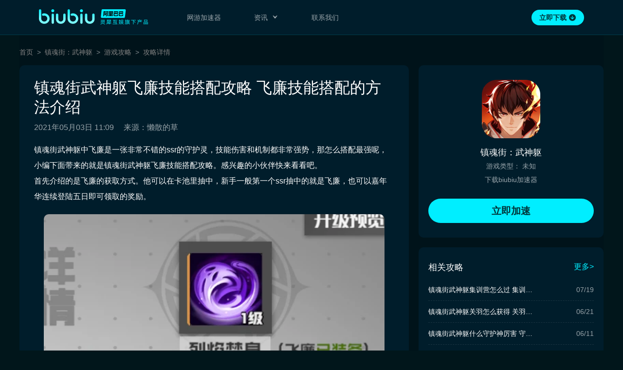

--- FILE ---
content_type: text/html; charset=utf-8
request_url: https://www.biubiu001.com/zhjwsq11/31334.html
body_size: 9274
content:
<!DOCTYPE html>
<html lang="zh-cn" style="font-size:40px;">
<head>
	<title>镇魂街武神躯飞廉技能搭配攻略 飞廉技能搭配的方法介绍_biubiu加速器</title>
	<meta http-equiv="Content-Type" content="text/html; charset=UTF-8" />
	<meta name="robots" content="all">
	<meta name="author" content="Biubiu">
	<meta name="Copyright" content="Biubiu">
	<meta name="Keywords" content="镇魂街武神躯飞廉技能搭配攻略 飞廉技能搭配的方法介绍" />
	<meta name="Description" content="镇魂街武神躯中飞廉是一张非常不错的ssr的守护灵，技能伤害和机制都非常强势，那怎么搭配最强呢，小编下面带来的就是镇魂街武神躯飞廉技能搭配攻略。感兴趣的小伙伴快来看看吧。首先介绍的是飞廉的获取方式。他可以在卡池里抽中，新手一般第一个ssr抽中的就是飞廉，也可以嘉年华连续登陆五日即可领取的奖励。然后介" />
	<meta http-equiv="Cache-Control" content="no-siteapp" />
	<meta http-equiv="Cache-Control" content="no-transform" />
	<meta name="viewport" content="initial-scale=1, maximum-scale=1, minimum-scale=1, user-scalable=no">
	
	<meta name="X-XSRF-TOKEN" content="hZ7mwbWM-9R0bmnblaln8g8TnOydPUnwZ_-o" />
	<link href="/favicon.ico" rel="shortcut icon">
	
<meta name="baidu-site-verification" content="6uus0R3PNe" />
<meta name="sogou_site_verification" content="VF9y30cjQQ"/>
<meta name="shenma-site-verification" content="b7f607066bc3f1362c8fff175cedb4d6_1582097510">
<meta name="360-site-verification" content="6c2691be8b9a97c563f23558eb125f1b" />
<meta name="msvalidate.01" content="20F5B481E0FBB44F536D47A829F4C1B7" />
<meta http-equiv="X-UA-Compatible" content="IE=edge,chrome=1"/>
<meta name="applicable-device" content="pc">
<meta name="mobile-agent" content="format=html5;url=https://m.biubiu001.com/zhjwsq11/31334.html"><link rel="alternate" media="only screen and (max-width: 640px)" href="https://m.biubiu001.com/zhjwsq11/31334.html" >


  


<link rel="stylesheet" href="https://res.biubiu001.com/web/www/pc/listDetail/index.e049b6e8.css" />



  
</head>

<body class="  ">



<div id="newsDetail">
  <div id="header" class="header style_opaque">
  <div class="bg" id="header_bg"></div>
  <div class="wrapper">
    <div>
      <a href="https://www.biubiu001.com/" onclick="javascript:_paq.push(['trackEvent', 'tab_logo', 'click', 'pc']);" target="_self" title="biubiu加速器" class="logo">
        
        <h3>biubiu加速器</h3>
        
      </a>
      <div class="nav">
        <a
          href="https://www.biubiu001.com/"
          onclick="javascript:_paq.push(['trackEvent', 'tab_home_page', 'click', 'pc']);"
          class="tab "
          target="_self"
          title="网游加速器"
          >网游加速器</a
        >
      
        <div
          href="https://www.biubiu001.com/game/"
          class="tab "
          title="资讯"
          >
            <span>资讯</span>
          <svg class="icon" width="14px" height="14px" viewBox="0 0 14 14" version="1.1" xmlns="http://www.w3.org/2000/svg" xmlns:xlink="http://www.w3.org/1999/xlink">
            <g id="下拉箭头" stroke="none" stroke-width="1" fill="none" fill-rule="evenodd">
              <g id="编组">
                  <rect id="矩形" class="svg" stroke="#979797" stroke-width="1.4" fill="#fff" opacity="0" x="0.7" y="0.7" width="12.6" height="12.6" rx="6.3"></rect>
                  <path class="svg" d="M5.0802186,11.3712724 L9.6050824,8.13922686 C10.23426,7.68981427 10.3799884,6.81544415 9.93057578,6.18626653 C9.84078026,6.0605528 9.73079613,5.95056866 9.6050824,5.86077314 L5.0802186,2.62872757 C4.80962788,2.43544848 4.4335871,2.49812195 4.24030802,2.76871267 C4.08229064,2.989937 4.09212246,3.28960892 4.26430054,3.5 L6.40298696,6.11334394 C6.82506769,6.62910078 6.82506769,7.37089922 6.40298696,7.88665606 L4.26430054,10.5 C4.05370078,10.75734 4.09159125,11.1366802 4.34893126,11.3472799 C4.55932234,11.519458 4.85899426,11.5292898 5.0802186,11.3712724 Z" id="路径-5" fill="#FFFFFF" opacity="0"></path>
                  <path class="svg" d="M5.03541284,11.1880758 L9.56027664,7.95603022 C10.1894543,7.50661763 10.3351826,6.63224751 9.88577002,6.00306989 C9.7959745,5.87735616 9.68599037,5.76737202 9.56027664,5.6775765 L5.03541284,2.44553093 C4.76482212,2.25225184 4.38878134,2.31492531 4.19550226,2.58551602 C4.03748488,2.80674036 4.04731669,3.10641228 4.21949478,3.31680336 L6.35818119,5.9301473 C6.78026193,6.44590414 6.78026193,7.18770258 6.35818119,7.70345941 L4.21949478,10.3168034 C4.00889502,10.5741434 4.04678549,10.9534835 4.3041255,11.1640833 C4.48446072,11.3116645 4.73039001,11.3399709 4.9362885,11.2455371 L5.03541284,11.1880758 Z" id="路径-5" fill="#FFFFFF" transform="translate(7.114993, 6.816780) rotate(-270.000000) translate(-7.114993, -6.816780) "></path>
              </g>
            </g>
          </svg>
          <div class="folding_box">
            <div class="folding_panel">
              <a
                href="https://www.biubiu001.com/jiasuqi/"
                onclick="javascript:_paq.push(['trackEvent', 'tab_list_page_jiasuqi', 'click', 'pc']);"
                class=""
                title="加速教程"
              >
              加速教程
              </a>
              <a
                href="https://www.biubiu001.com/news/"
                onclick="javascript:_paq.push(['trackEvent', 'tab_list_page_news', 'click', 'pc']);"
                class=""
                title="热门新闻"
              >
              热门新闻
              </a>
              <a
                href="https://www.biubiu001.com/gonglue/"
                onclick="javascript:_paq.push(['trackEvent', 'tab_list_page_gonglue', 'click', 'pc']);"
                class=""
                title="游戏攻略"
              >
              游戏攻略
              </a>
              <a 
                href="https://www.biubiu001.com/game/" 
                onclick="javascript:_paq.push(['trackEvent', 'tab_list_page_game', 'click', 'pc']);"
                title="游戏库"
                class=""
              >
              游戏库
              </a>
            </div>
          </div>
        </div>
        <a
          href="https://www.biubiu001.com/contact/msg"
          onclick="javascript:_paq.push(['trackEvent', 'tab_contact_page', 'click', 'pc']);"
          class="tab "
          title="联系我们"
          >联系我们</a
        >
      </div>
    </div>    
    <div class="download">
      
        <a target="__blank" href="https://dl.biubiu001.com/biubiu_pc_publish/biubiu-installer-100843982.exe"
        onclick="javascript:_paq.push(['trackEvent', 'tab_download', 'click', 'pc']);"
        >
          <span>立即下载</span>
          <i class="icon"></i>
        </a>
      
    </div>
  </div>
</div>

  <div class="mains clearfix">
    <ul class="crumbs wrapper">
  
    <li class="crumbs-item">
      <a href="https://www.biubiu001.com/" targat="_blank" title="首页">首页</a>
    </li>
  
    <li class="crumbs-item">
      <a href="https://www.biubiu001.com/zhjwsq11/" targat="_blank" title="镇魂街：武神躯">镇魂街：武神躯</a>
    </li>
  
    <li class="crumbs-item">
      <a href="https://www.biubiu001.com/zhjwsq11/gonglue/" targat="_blank" title="游戏攻略">游戏攻略</a>
    </li>
  
    <li class="crumbs-item">
      <a href="https://www.biubiu001.com/zhjwsq11/31334.html" targat="_blank" title="攻略详情">攻略详情</a>
    </li>
  
</ul>

    <div class="wrapper">
      <div class="left-block bg">
        <div class="mains-title">
          <h1>镇魂街武神躯飞廉技能搭配攻略 飞廉技能搭配的方法介绍</h1>
          <span>2021年05月03日 11:09</span>

          
            <span>来源：懒散的草</span>
          
        </div>
        <div class="rich-content">
          <input type="hidden" id="richContentTitle" value="镇魂街武神躯飞廉技能搭配攻略 飞廉技能搭配的方法介绍" />
          <div class="__warp"><p>镇魂街武神躯中飞廉是一张非常不错的ssr的守护灵，技能伤害和机制都非常强势，那怎么搭配最强呢，小编下面带来的就是镇魂街武神躯飞廉技能搭配攻略。感兴趣的小伙伴快来看看吧。</p><p>首先介绍的是飞廉的获取方式。他可以在卡池里抽中，新手一般第一个ssr抽中的就是飞廉，也可以嘉年华连续登陆五日即可领取的奖励。</p><p><img width="700" height="732" src="https://cdn.biubiu001.com/p/ping/0/img/60b10516441dd8b203df68ade58d33f2.png?x-oss-process=image/resize,w_1280/format,webp/quality,Q_90"></p><p>然后介绍的是飞廉的技能推荐。首先使武灵技中的灵技，灵技还是推荐用灵技中的功能性技能，降低防御或者增加队友防御的技能，这个最好是用降低防御的，小编在这里就不多介绍了。</p><p><img width="700" height="393" src="https://cdn.biubiu001.com/p/ping/0/img/7512478dcde12abf8868e476c7893451.png?x-oss-process=image/resize,w_1280/format,webp/quality,Q_90"></p><p>其次是武灵技中的武技，这里推荐的是烈焰焚身，这个技能非常契合飞廉的伤害机制，也可以使飞廉伤害最大化，同时也是飞廉的本命技能，技能效果为，如果敌人受五层灼烧影响，就会引爆所有灼烧的层数，从而造成大量的伤害，并且还会对敌人造成敌方最大生命值20%的伤害。这个最大生命值伤害会很恐怖，也是飞廉的主要伤害技能。这个技能可以配合上飞廉的被动灼烧效果，然后打出爆炸的输出，在灵技破甲击破防的情况下可以打出爆炸的伤害。</p><p><img width="700" height="885" src="https://cdn.biubiu001.com/p/ping/0/img/09c42aff4aed137ef7def36b40e1983e.png?x-oss-process=image/resize,w_1280/format,webp/quality,Q_90"></p><p>之后就是飞廉的被动和绝技的介绍了。被动疾风死神，搭配阎风吒在出场时会有额外伤害，如果攻击的敌人受灼烧影响，则可以叠加灼烧层数，并且引爆灼烧造成大量的伤害，所以飞廉如果想伤害打满，必须配灼烧队，这样可以利用灼烧打出成吨的伤害，出场直接秒杀敌人。绝技撩炎疾风，受到灼烧效果的敌人被飞廉击杀时，可以再次使用绝技，并且对受到灼烧影响的敌人会造成额外伤害，如果敌人全残并且都有灼烧效果，飞廉就可以利用绝技收割全场了。</p><p><img width="700" height="908" src="https://cdn.biubiu001.com/p/ping/0/img/02b75bd0d19e03db57ba997af9ada31d.png?x-oss-process=image/resize,w_1280/format,webp/quality,Q_90"></p><p>最后是寄灵人的搭配，小编认为最好的搭配就是阎风吒，这个寄灵人非常好获得，而且搭配飞廉可以让技能效果全部触发，阎风吒自己也有扩散灼烧效果的技能，这样可以完美契合飞廉的伤害机制。</p><p>以上就是小编给大家带来的镇魂街武神躯飞廉技能搭配攻略，感兴趣的小伙伴赶紧去试一试吧。</p></div>
        </div>
      </div>
      <div class="right-block">

        
          <div class="box bg game-detail">
            <a class="jump"
              title="镇魂街：武神躯"
              href="https://www.biubiu001.com/zhjwsq11/">
                <img class="game-img" src="https://cdn.biubiu001.com/p/ping/20240626/img/2dea2dfd8ffcf48a3ea1663336d31393.png?x-oss-process=image/resize,w_240/format,webp/quality,Q_90"
                  alt="镇魂街：武神躯">
                <h3>镇魂街：武神躯</h3>
                <div class="game-tag">
                  <span>游戏类型：</span>
                  
                    <span>未知</span>
                  
                </div>
            </a>
            <div class="sub">下载biubiu加速器</div>

            <div class="J_games game-download" onClick="javascript:_paq.push(['trackEvent', 'game', 'download', 'zhjwsq11']);">立即加速</div>
          </div>
        

        
        

        
        <div class="box bg">
          <div class="box-title clearfix">
            <h2>相关攻略</h2>
            <a href="https://www.biubiu001.com/zhjwsq11/gonglue/" class="more">更多></a>
          </div>
          <ul class="news-list">
            
              <li class="news-list-item">
                <a href="https://www.biubiu001.com/zhjwsq11/37046.html" class="clearfix" title="镇魂街武神躯集训营怎么过 集训营通关攻略" onClick="javascript:_paq.push(['trackEvent', 'info', 'click', '37046']);">
                  <h3 class="title">镇魂街武神躯集训营怎么过 集训营通关攻略</h3>
                  <span class="time">07/19</span>
                </a>
              </li>
            
              <li class="news-list-item">
                <a href="https://www.biubiu001.com/zhjwsq11/35239.html" class="clearfix" title="镇魂街武神躯关羽怎么获得 关羽获得攻略" onClick="javascript:_paq.push(['trackEvent', 'info', 'click', '35239']);">
                  <h3 class="title">镇魂街武神躯关羽怎么获得 关羽获得攻略</h3>
                  <span class="time">06/21</span>
                </a>
              </li>
            
              <li class="news-list-item">
                <a href="https://www.biubiu001.com/zhjwsq11/34523.html" class="clearfix" title="镇魂街武神躯什么守护神厉害 守护神介绍" onClick="javascript:_paq.push(['trackEvent', 'info', 'click', '34523']);">
                  <h3 class="title">镇魂街武神躯什么守护神厉害 守护神介绍</h3>
                  <span class="time">06/11</span>
                </a>
              </li>
            
              <li class="news-list-item">
                <a href="https://www.biubiu001.com/zhjwsq11/31609.html" class="clearfix" title="镇魂街武神躯推图阵容推荐 推图打法介绍" onClick="javascript:_paq.push(['trackEvent', 'info', 'click', '31609']);">
                  <h3 class="title">镇魂街武神躯推图阵容推荐 推图打法介绍</h3>
                  <span class="time">05/06</span>
                </a>
              </li>
            
              <li class="news-list-item">
                <a href="https://www.biubiu001.com/zhjwsq11/31335.html" class="clearfix" title="镇魂街武神躯夏侯惇技能搭配攻略 夏侯惇技能机制介绍" onClick="javascript:_paq.push(['trackEvent', 'info', 'click', '31335']);">
                  <h3 class="title">镇魂街武神躯夏侯惇技能搭配攻略 夏侯惇技能机制介绍</h3>
                  <span class="time">05/03</span>
                </a>
              </li>
            
              <li class="news-list-item">
                <a href="https://www.biubiu001.com/zhjwsq11/31261.html" class="clearfix" title="镇魂街武神躯张郃技能搭配攻略 张郃阵容技能介绍" onClick="javascript:_paq.push(['trackEvent', 'info', 'click', '31261']);">
                  <h3 class="title">镇魂街武神躯张郃技能搭配攻略 张郃阵容技能介绍</h3>
                  <span class="time">05/01</span>
                </a>
              </li>
            
          </ul>
        </div>
        

        
        <div class="box bg">
          <div class="box-title clearfix">
            <h2>相关加速器教程</h2>
            <a href="https://www.biubiu001.com/zhjwsq11/jiasuqi/" class="more">更多></a>
          </div>
          <ul class="news-list">
            
              <li class="news-list-item">
                <a href="https://www.biubiu001.com/zhjwsq11/40396.html" class="clearfix" title="镇魂街武神躯加速器使用教程" onClick="javascript:_paq.push(['trackEvent', 'info', 'click', '40396']);">
                  <h3 class="title">镇魂街武神躯加速器使用教程</h3>
                  <span class="time">08/30</span>
                </a>
              </li>
            
          </ul>
        </div>
        

        
          <div class="box game-list bg">
            <div class="box-title clearfix">
              <h2>游戏推荐</h2>
              <a href="https://www.biubiu001.com/game/" class="more">更多></a>
            </div>
            <ul class="clearfix">
              
              <li>
                <a class="game-list-item clearfix" href="https://www.biubiu001.com/sjhh/" targat="_blank" title="四季合合" onClick="javascript:_paq.push(['trackEvent', 'game', 'click', ':四季合合']);">
                  <img data-src="https://cdn.biubiu001.com/p/ping/20260123/img/9019f64e755e8b1dde0bc2a86154717e.png?x-oss-process=image/resize,w_240/format,webp/quality,Q_90"
                    alt="四季合合" />
                  <span>四季合合</span>
                </a>
              </li>
              
              <li>
                <a class="game-list-item clearfix" href="https://www.biubiu001.com/yslzm/" targat="_blank" title="以闪亮之名" onClick="javascript:_paq.push(['trackEvent', 'game', 'click', ':以闪亮之名']);">
                  <img data-src="https://cdn.biubiu001.com/p/ping/20260123/img/82dbfcadc910fec1e521d9a5e65a6880.png?x-oss-process=image/resize,w_240/format,webp/quality,Q_90"
                    alt="以闪亮之名" />
                  <span>以闪亮之名</span>
                </a>
              </li>
              
              <li>
                <a class="game-list-item clearfix" href="https://www.biubiu001.com/mhxy/" targat="_blank" title="梦幻西游（大陆服）" onClick="javascript:_paq.push(['trackEvent', 'game', 'click', ':梦幻西游（大陆服）']);">
                  <img data-src="https://cdn.biubiu001.com/p/ping/20260123/img/cf0a8eaff96837b7684eebbdc4847887.png?x-oss-process=image/resize,w_240/format,webp/quality,Q_90"
                    alt="梦幻西游（大陆服）" />
                  <span>梦幻西游（大陆服）</span>
                </a>
              </li>
              
              <li>
                <a class="game-list-item clearfix" href="https://www.biubiu001.com/ysswz1/" targat="_blank" title="原始守卫战" onClick="javascript:_paq.push(['trackEvent', 'game', 'click', ':原始守卫战']);">
                  <img data-src="https://cdn.biubiu001.com/p/ping/20260123/img/9efcc4a5ce6718e62a715ab241d81306.jpg?x-oss-process=image/resize,w_240/format,webp/quality,Q_90"
                    alt="原始守卫战" />
                  <span>原始守卫战</span>
                </a>
              </li>
              
              <li>
                <a class="game-list-item clearfix" href="https://www.biubiu001.com/nhrs/" targat="_blank" title="霓虹人生" onClick="javascript:_paq.push(['trackEvent', 'game', 'click', ':霓虹人生']);">
                  <img data-src="https://cdn.biubiu001.com/p/ping/20260123/img/f1453b2e72d0042abf35e8b96d9302f2.png?x-oss-process=image/resize,w_240/format,webp/quality,Q_90"
                    alt="霓虹人生" />
                  <span>霓虹人生</span>
                </a>
              </li>
              
              <li>
                <a class="game-list-item clearfix" href="https://www.biubiu001.com/twdx1/" targat="_blank" title="跳舞的线" onClick="javascript:_paq.push(['trackEvent', 'game', 'click', ':跳舞的线']);">
                  <img data-src="https://cdn.biubiu001.com/p/ping/20260123/img/0c9b656b80a260b0d65d5fa57cfbbc15.png?x-oss-process=image/resize,w_240/format,webp/quality,Q_90"
                    alt="跳舞的线" />
                  <span>跳舞的线</span>
                </a>
              </li>
              
            </ul>
          </div>
        
      </div>
    </div>
  </div>
  <div class="footer">
  <div class="wrapper">
    <div class="top">
      <img class="slogan" src="https://res.biubiu001.com/web/www/img/header_biubiu_logo.3f871d8e.png" alt="">
      <div class="tips">游戏健康忠告：抵制不良游戏，拒绝盗版游戏，注意自我保护，谨防上当受骗， 适度游戏益脑，沉迷游戏伤身，合理安排时间，享受健康生活</div>
    </div>
    <div class="split-line"></div>
    <div class="links">
      <a href="https://www.biubiu001.com/public/about-us.html" rel="nofollow" title="关于我们">关于我们</a>
      <a href="https://www.biubiu001.com/public/project/peta.html" rel="nofollow" title="家长监护工程">家长监护工程</a>
      <a href="https://www.biubiu001.com/public/service_agreement.html" rel="nofollow" title="服务协议">服务协议</a>
      <a href="https://www.biubiu001.com/public/private.html" rel="nofollow" title="隐私政策">隐私政策</a>
      <a href="https://www.biubiu001.com/public/product-introduction.html" rel="nofollow" title="产品介绍">产品介绍</a>
      <a href="https://www.biubiu001.com/public/agreement.html" rel="nofollow" title="用户协议">用户协议</a>
      <a href="https://lingxigames.jubao.alibaba.com/" target="_blank" rel="nofollow" title="廉正举报">廉正举报</a>
    </div>
    <div class="company">
      <div class="company-qrcode-list">
        <div class="company-qrcode">
          <img src="https://res.biubiu001.com/web/www/img/wx_qrcode.3b2fa9ce.png" alt="">
          微信公众号
        </div>
        <div class="company-qrcode second">
          <img src="https://res.biubiu001.com/web/www/img/wb_qrcode.82aa1d74.png" alt="">
          微博
        </div>
        <div class="company-qrcode">
          <img src="https://res.biubiu001.com/web/www/img/dy_qrcode.be212c72.png" alt="">
          抖音
        </div>
      </div>
      <div class="company-info">
        <p>公司名称：广州宁静海信息科技有限公司</p>
        <p>公司地址：广东省广州市天河区高普路38号624房（仅限办公）</p>
        <p>
          <a href="https://beian.miit.gov.cn/#/Integrated/index" target="_blank" rel="nofollow">粤ICP备16043020号</a>
        </p>
        <p>
          增值电信业务经营许可证
          <span href="https://beian.miit.gov.cn//state/outPortal/loginPortal.action" target="_blank" rel="nofollow">B1-20190040 | 粤B2-20200746</span>
        </p>
        <p>
          <a class="bottom-jump" href="http://www.beian.gov.cn/portal/registerSystemInfo?recordcode=44010602010544" target="_blank" rel="nofollow">
          <img class="bottom-icon" src="https://res.biubiu001.com/web/www/img/keep_on_record.0c577066.png"/>
            粤公网安备 44010602010544号
          </a>
          <span>© 2018-2022 biubiu001.com 版权所有</span>
           <a class="bottom-jump" href="https://zzlz.gsxt.gov.cn/businessCheck/verifKey.do?showType=p&serial=91440106327556625Y-SAIC_SHOW_10000091440106327556625Y1657177794281&signData=MEUCIFlTJBP5jn5jsRw5lCtoelvanFukCTr7ygxRy4QIUk7MAiEA91jHIO3eDt6dkAE8vBm/tDzcviinC+DkAcihYNzmgtc=" target="_blank" rel="nofollow">
            <img class="bottom-icon" src="https://res.biubiu001.com/web/www/img/do_business.575d4277.png"/>
          </a>
        </p>
      </div>
      <!-- <div class="company-contact">
        <span class="phone">0571-26883338</span>
        <span class="time">周一至周日 9:00~23:59</span>
      </div> -->
    </div>
</div>

</div>
<div class="pop hide" id="pop">
  <input type="hidden" id="downloadUrl" value="https://www.biubiu001.com/redirect-to-download?_pg=pc_pop&_ch=BIF_72" />
  <div class="pop-content">
    <i class="icon-close" id="pop-close"></i>
    <img src="https://res.biubiu001.com/web/www/img/star_popupbox.41ddfb1c.png" alt="biubiu加速器下载">
    <div id="qrcode"></div>
  </div>
</div>

<div class="login-pop hide" id="login-pop">
  <div class="login-content">
    <i class="icon-close J_login_close">x</i>
    <h3>实名手机号登录注册</h3>
    <img src="https://res.biubiu001.com/web/www/img/logo.839cb723.png" alt="biubiu加速器">
    <label class="phone" for="phone">
      <input type="tel" name="phone" id="phone" placeholder="请输入11位手机号" />
    </label>
    <label class="code" for="code">
      <input type="text" name="code" id="code" placeholder="请输入验证码" />
      <div class="code-btn J_code">获取验证码</div>
    </label>
    <div class="tip J_login_tip"></div>
    <div class="privacy-wrapper">
      <input id="privacy" type="checkbox" name="privacy">我同意<a href="https://www.biubiu001.com/public/private.html" target="_blank">《隐私授权政策》</a>和<a href="https://www.biubiu001.com/public/agreement.html" target="_blank">《用户协议》</a>
    </div>
    <div class="login-submit J_submit">登录 / 注册</div>
  </div>
  <div class="captcha hide" id="captcha-pop">
    <input type="hidden" value="" id="captchaId">
    <input type="text" name="captcha" id="captcha" placeholder="请输入下方图片验证码" />
    <div class="tip J_captcha_tip"></div>
    <div class="captcha-y J_captcha_y">确定</div>
    <div class="captcha-n J_captcha_n">取消</div>
  </div>

  <div id="is-iframe" class="iframe-style"></div>
</div>

<div class="has-login-pop hide" id="hadLogin-pop">
  <div class="has-login-content">
    您已登录
  </div>
</div>
<input type="hidden" id="loginPhone" value="">

<input type="hidden" id="pageAlias" value="pc_detail_page_gonglue">
<input type="hidden" id="uuid" value="80b75a2e-8ab2-4ebe-a07e-d084dbeb6a84">
<input type="hidden" id="waParams" value="&amp;os=web&amp;uuid=80b75a2e-8ab2-4ebe-a07e-d084dbeb6a84&amp;ch=BIU_1&amp;keyword=-&amp;infoId=31334">
<script>
  window.env = {"uaeMode":"prod","eggEnv":"prod","protocol":"https","host":"www.biubiu001.com","url":"/zhjwsq11/31334.html","query":{},"ip":"3.141.166.69","userAgent":"Mozilla/5.0 (Macintosh; Intel Mac OS X 10_15_7) AppleWebKit/537.36 (KHTML, like Gecko) Chrome/131.0.0.0 Safari/537.36; ClaudeBot/1.0; +claudebot@anthropic.com)","os":"web","isBrowser":false,"isServer":true,"isAndroid":false,"isIOS":false,"isDesktop":false,"isWindows":false,"windowsVersion":1000000,"appName":"biubiu","isBiubiu":false,"biubiuVersion":"","isQQ":false,"isTIM":false,"isWechat":false,"isQQBrowser":false,"isUCBrower":false,"isQuark":false,"isMiniProgram":false,"isIosEn":false,"isIosCn":false,"webp":true,"uuid":"80b75a2e-8ab2-4ebe-a07e-d084dbeb6a84","token":"hZ7mwbWM-9R0bmnblaln8g8TnOydPUnwZ_-o","ch":"","release":"3.45.0-1","siteGray":false,"loginConfig":{"env":"prod","appCode":"BIUBIU_PC"}};
  window._fs = +new Date();
</script>
<script data-name="init_wa_ptid">
  ~(function () {
  try {
      var path_name = window.location.pathname;
      var docCookies = {
        getItem: function (sKey) {
          return decodeURIComponent(document.cookie.replace(new RegExp("(?:(?:^|.*;)\\s*" + encodeURIComponent(sKey).replace(/[-.+*]/g, "\\$&") + "\\s*\\=\\s*([^;]*).*$)|^.*$"), "$1")) || null;
        },
        setItem: function (sKey, sValue, vEnd, sPath, sDomain, bSecure) {
          if (!sKey || /^(?:expires|max\-age|path|domain|secure)$/i.test(sKey)) { return false; }
          var sExpires = "";
          if (vEnd) {
            switch (vEnd.constructor) {
              case Number:
                sExpires = vEnd === Infinity ? "; expires=Fri, 31 Dec 9999 23:59:59 GMT" : "; max-age=" + vEnd;
                break;
              case String:
                sExpires = "; expires=" + vEnd;
                break;
              case Date:
                sExpires = "; expires=" + vEnd.toUTCString();
                break;
            }
          }
          document.cookie = encodeURIComponent(sKey) + "=" + encodeURIComponent(sValue) + sExpires + (sDomain ? "; domain=" + sDomain : "") + (sPath ? "; path=" + sPath : "") + (bSecure ? "; secure" : "");
          return true;
        },
      };
      var p_tid = docCookies.getItem('p_tid');
      var p_tid_r = docCookies.getItem('p_tid_r');
      if (p_tid_r !== path_name) {
        docCookies.setItem('p_tid','');
        docCookies.setItem('p_tid_r','');
      }
    } catch {}
  })();
</script>
<script>
  (function () {
    var pageAlias = document.querySelector('#pageAlias').value;
    var isTest = 'prod' !== 'prod' || /[?&]_debug=1/.test(location.search);
    window.__bl = {
      config: {
        pid: 'dsv9zcel92@db5c3132b42981d',
        uid: '80b75a2e-8ab2-4ebe-a07e-d084dbeb6a84',
        appType: 'web',
        imgUrl: 'https://arms-retcode.aliyuncs.com/r.png?',
        release: '3.45.0-1',
        environment: 'prod',
        enableSPA: true,
        behavior: false,
        useFmp: true,
        autoSendPerf: true,
        sample: isTest ? 1 : 10,
        pvSample: isTest ? 1 : 10,
        enableLinkTrace: false,
        ignore: {
          ignoreApis: [
            '/wa/collect',
            '/web-page-error',
          ],
        },
        parseHash: function (hash) {
          return pageAlias || location.pathname;
        }
      }
    };
  })();
</script>
<script crossorigin="anonymous" src="https://i.alicdn.com/s/polyfill.min.js?features=default,es6,fetch,Promise.prototype.finally,Array.prototype.includes"></script>
<script type="text/javascript" src="https://retcode.alicdn.com/retcode/bl.js" crossorigin="anonymous"></script>

<!--整个页面的 wa 统计 - currentPage-->
<script>
  var _paq = _paq || [];
  (function () {
    var u = "/wa/";
    var pageAlias = document.querySelector('#pageAlias').value;
    var waParams = document.querySelector('#waParams').value;
    _paq.push(['setSiteId', '10801']);
    _paq.push(['setDocumentTitle', pageAlias]);
    _paq.push(['setTrackerUrl', u + 'collect?uc_param_str=dnfrcpve' + waParams]);
    _paq.push(['trackPageView']);
    _paq.push(['enableLinkTracking']);
    var d = document, g = d.createElement('script'), s = d.getElementsByTagName('script')[0];
    g.type = 'text/javascript';
    g.defer = true;
    g.crossOrigin = 'anonymous';
    g.async = true;
    g.src = u + 'uaest.js';
    s.parentNode.insertBefore(g, s);
  })();
</script>


  <script>
    // 整个页面的百度统计
    var _hmt = _hmt || [];
    (function () {
      var hm = document.createElement("script");
      hm.src = "https://hm.baidu.com/hm.js?bedc110950e542c19e907a0652cbff91";
      var s = document.getElementsByTagName("script")[0];
      s.parentNode.insertBefore(hm, s);
    })();
  </script>
  <script type="text/javascript">
    (function(){
      var bp = document.createElement('script');
      var curProtocol = window.location.protocol.split(':')[0];
      if(curProtocol === 'https'){
        bp.src = 'https://zz.bdstatic.com/linksubmit/push.js';
      } else {
        bp.src = 'http://push.zhanzhang.baidu.com/push.js';
      }
      // bp.crossOrigin = 'anonymous';
      var s = document.getElementsByTagName("script")[0];
      s.parentNode.insertBefore(bp, s);})();
  </script>





<script>
  var _hmt = _hmt || [];
  (function() {
    var hm = document.createElement("script");
    hm.src = "https://hm.baidu.com/hm.js?6a318d9f63d9df01760e5a5473cf6a35";
    var s = document.getElementsByTagName("script")[0];
    s.parentNode.insertBefore(hm, s);
  })();
</script>


<script crossorigin="anonymous" src="https://res.biubiu001.com/web/lib/qrcode.min.74aeb86c.js"></script>
<script crossorigin="anonymous" src="https://res.biubiu001.com/web/www/pc/listDetail/index.ec555491.js"></script>



</body>
<script>
  (function() {
    var opts = {bizId: 'biubiu', env: env.loginConfig.env, appCode: env.loginConfig.appCode}, w = window;
    w.userCenterSdk = new UserCenterSdk(opts);
  })();
</script>
</html>


--- FILE ---
content_type: text/css
request_url: https://res.biubiu001.com/web/www/pc/listDetail/index.e049b6e8.css
body_size: 5282
content:
.search-container{position:absolute;top:20px;right:140px;border-radius:2px}.search-container input{width:160px;height:40px;padding:0 40px 0 16px;box-sizing:border-box;border-radius:80px;border:1px solid transparent;vertical-align:top;font-size:14px;line-height:40px;color:#fff;background:#262626;transition:width .3s}.search-container input::placeholder{color:rgba(255,255,255,0.4)}.search-container:after{position:absolute;top:0;right:0;content:'';display:inline-block;width:40px;height:40px;background:transparent url(https://res.biubiu001.com/web/www/img/search.14f5e8a7.png) no-repeat center/100% 100%;pointer-events:none;transition:opacity .3s}.search-container .result{display:none;position:absolute;left:0;right:0;top:20px;border-radius:2px;background:rgba(8,8,8,0.9);z-index:-1}.search-container .result .empty,.search-container .result .loading{height:311px;padding-top:140px;color:#FFFFFF;text-align:center;line-height:16px;box-sizing:border-box}.search-container .result .empty:before,.search-container .result .loading:before{display:block;content:'';margin:0 auto 8px}.search-container .result .loading:before{width:20px;height:20px;background:url(https://res.biubiu001.com/web/www/img/search_loading.ac3b4c43.png) no-repeat center/100% 100%;animation:searchLoading 1s linear infinite;transform-origin:center}.search-container .result .empty:before{width:20px;height:20px;background:url(https://res.biubiu001.com/web/www/img/search_empty.a810c541.png) no-repeat center/100% 100%}.search-container .result .game-list{margin-right:10px;height:280px;margin-top:31px}.search-container .result .game-list .list{height:100%;overflow-y:auto;overflow-x:hidden}.search-container .result .game-list .list::-webkit-scrollbar{-webkit-appearance:none;width:4px;height:40px}.search-container .result .game-list .list::-webkit-scrollbar-track{background:rgba(0,0,0,0.5);border-radius:2px}.search-container .result .game-list .list::-webkit-scrollbar-thumb{background-image:linear-gradient(180deg, #00D1FF 0%, #0bf 100%);border-radius:2px}.search-container .result-item{display:block;margin-right:10px;height:56px;padding:10px;box-sizing:border-box;line-height:36px;font-size:16px;color:#fff;white-space:nowrap;overflow:hidden;text-overflow:ellipsis}.search-container .result-item:hover,.search-container .result-item.focus{background:#292929}.search-container .result-item img{display:inline;width:36px;height:36px;margin-right:10px}.search-container .result-item b{color:#00BBFF}.search-container.focus input{width:870px;background:#080808;border-color:#00BBFF}.search-container.focus .result{display:block}@keyframes searchLoading{from{transform:rotate(0)}to{transform:rotate(360deg)}}

.downloads{position:fixed;z-index:10;right:0;width:186px;height:452px;top:50%;transform:translateY(-50%);box-sizing:border-box;padding:108px 14px 0 30px;font-size:0;background-image:url(https://res.biubiu001.com/web/www/img/bg_biu_code.c4a1f2f5.png);background-repeat:no-repeat;background-size:cover;background-position:center}.downloads li{text-align:center}.downloads li:nth-child(n+2){margin-top:30px}.downloads li .downloads-img{width:100px;height:100px;padding:5px;box-sizing:border-box;background-color:#fff;border-radius:5px;margin:0 auto}.downloads li .downloads-img.leidian{padding:0;background-color:transparent}.downloads li .downloads-img img{width:100%;height:100%}.downloads li .downloads-img .icon-leidian{display:block;width:100%;height:100%;background-image:url(https://res.biubiu001.com/web/www/img/logo.839cb723.png);background-repeat:no-repeat;background-size:cover;background-position:center}.downloads li .info .mt2{margin-top:2px}.downloads li .info h3{font-size:18px;color:#fff;line-height:18px;font-weight:bold;margin-top:10px}.downloads li .info p{color:#fff;font-size:0;line-height:0}.downloads li .info p span,.downloads li .info p a{font-size:12px;color:#fff;line-height:14px}.downloads li .info .download{display:block;font-size:12px;margin-top:8px;margin-left:24px;width:100px;height:30px;border-radius:15px;line-height:30px;color:#00BBFF;font-weight:bold;padding-left:17px;box-sizing:border-box;text-align:left;background:#fff url(https://res.biubiu001.com/web/www/img/biu_download.699e222c.png) no-repeat 75px center/20px auto}

a,abbr,acronym,address,applet,article,aside,audio,b,blockquote,big,body,center,canvas,caption,cite,code,command,datalist,dd,del,details,dfn,dl,div,dt,em,embed,fieldset,figcaption,figure,font,footer,form,h1,h2,h3,h4,h5,h6,header,hgroup,html,i,iframe,img,ins,kbd,keygen,label,legend,li,meter,nav,object,ol,output,p,pre,progress,q,s,samp,section,small,span,source,strike,strong,sub,sup,table,tbody,tfoot,thead,th,tr,tt,u,ul,var{background:transparent;border:0 none;margin:0;padding:0;border:0;outline:0;vertical-align:top;-webkit-tap-highlight-color:rgba(0,0,0,0);-webkit-font-smoothing:antialiased}blockquote,q{quotes:none}table,table td{padding:0;border:none;border-collapse:collapse}img{border:0}select{white-space:nowrap}caption{text-align:left}embed{vertical-align:top}div,ul,li,ol,dl,dd,p{word-wrap:break-word}ul,li,ol,dl,dd{list-style-type:none}input,textarea,select{font-family:inherit;outline:none;font-size:inherit;font-weight:inherit;padding:0;margin:0}h1,h2,h3,h4,h5,h6{font-size:100%;font-weight:normal}body{text-align:left;color:#828282;overflow-x:hidden}html,body{font-family:Microsoft YaHei,\5b8b\4f53, Arial, Verdana;width:100%}a{text-decoration:none;white-space:nowrap;color:#828282}input,input[type="button"],input[type="submit"],input[type="reset"],input[type="number"]{-webkit-appearance:none}input::-webkit-inner-spin-button{-webkit-appearance:none}input::-webkit-outer-spin-button{-webkit-appearance:none}form{margin:0;padding:0;border:0;outline:0;font-size:100%;vertical-align:baseline;background:transparent}body{font-size:14px;font-family:-apple-system, BlinkMacSystemFont, "Segoe UI", Roboto, sans-serif, Helvetica, Arial, "Apple Color Emoji", "Segoe UI Emoji", "Segoe UI Symbol"}html,body{min-width:1240px;margin:0 auto;background-color:#01161b}.hide{display:none}.clearfix:after{content:".";display:block;width:0;height:0;clear:both;visibility:hidden}.clearfix{clear:both;overflow:hidden}img{font-size:0}@keyframes slideDownIcon{0%{transform:translateY(-150%);opacity:0}100%{transform:translateY(0);opacity:1}}.fr{float:right}img{display:block;width:100%}.header{width:100%;height:72px;position:fixed;top:0;left:0;z-index:2;padding:0 80px;box-sizing:border-box}.header .bg{position:absolute;width:100%;height:100%;background:#001D2B;left:0;top:0;transition:opacity 0.3s ease;border-bottom:1px solid rgba(0,238,255,0.15)}.header.style_opaque{background:#001D2B;border-bottom:1px solid rgba(0,238,255,0.15)}.header .wrapper{position:relative;z-index:2;overflow:visible;display:flex;justify-content:space-between;align-items:center}.header .logo{margin-top:18px}.header .login{margin-top:20px}.header .logo{float:left;width:224px;height:32px;background-image:url(https://res.biubiu001.com/web/www/img/header_biubiu_logo.3f871d8e.png);background-repeat:no-repeat;background-size:cover;background-position:center}.header .logo h1,.header .logo h3{font-size:0}.header .nav{float:left;margin-left:80px;transition:opacity 0.3s}.header .nav .tab{display:inline-block;color:rgba(255,255,255,0.6);font-size:14px;line-height:72px;margin-right:64px;position:relative;cursor:pointer}.header .nav .tab .icon{width:14px;height:14px;display:inline-block;line-height:72px;vertical-align:-1px;margin-left:4px;opacity:0.6}.header .nav .tab .svg{fill:#fff}.header .nav .tab:hover{color:#fff}.header .nav .tab:hover .folding_box{display:block}.header .nav .tab:hover .icon{opacity:1}.header .nav .tab.active{position:relative;font-weight:400;color:#00EEFF}.header .nav .tab.active .svg{fill:#00EEFF}.header .nav .tab .folding_box{display:none;top:72px;padding-top:12px;left:-43px;position:absolute;width:144px;height:236px}.header .nav .tab .folding_panel{padding-top:1px;width:131px;height:200px;box-sizing:border-box;background:url(https://res.biubiu001.com/web/www/img/fold_panel.b0fd6ba8.png) no-repeat;background-size:contain}.header .nav .tab .folding_panel>a{height:48px;line-height:48px;font-size:14px;color:rgba(255,255,255,0.6);width:115px;display:block;padding-left:16px;border-left:2px solid rgba(255,255,255,0);position:relative;cursor:pointer}.header .nav .tab .folding_panel>a:hover{color:#fff}.header .nav .tab .folding_panel>a.active{color:#00EEFF;background-image:linear-gradient(270deg, rgba(0,231,248,0) 0%, rgba(0,232,249,0.3) 100%)}.header .nav .tab .folding_panel>a.active::after{content:'';display:block;width:2px;height:48px;position:absolute;background:#00EEFF;left:0;top:0}.header .download>a{overflow:hidden;width:108px;height:32px;line-height:32px;background:#00EEFF;border-radius:16px;font-size:14px;color:#003539;font-weight:700;line-height:32px;display:flex;justify-content:center;align-items:center;cursor:pointer}.header .download>a:hover{background:#66F5FF}.header .download>a:hover .icon{animation:slideDownIcon 0.5s ease forwards}.header .download>a .icon{width:16px;height:16px;display:block;background-image:url(https://res.biubiu001.com/web/www/img/header_download_icon.05318a0d.png);background-repeat:no-repeat;background-size:cover;background-position:center;margin-left:4px}.header .login{float:right;margin-top:20px;width:124px;height:40px;font-size:0;background-image:linear-gradient(90deg, #00d1ff 0%, #0bf 100%);border-radius:20px;color:#fff;font-size:16px;font-weight:bold;line-height:40px;text-align:center;text-shadow:0 0 6px rgba(64,223,255,0.3)}.header .user{cursor:pointer;position:relative;float:right;display:flex;flex-direction:row;flex-wrap:nowrap;justify-content:flex-start;align-items:center;width:138px;height:80px;font-size:16px;color:#fff}.header .user .user-avatar{width:32px;height:32px;border-radius:50%;overflow:hidden}.header .user .user-avatar img{width:100%;height:100%}.header .user .username{flex:1;padding:0 8px;overflow:hidden;text-overflow:ellipsis;white-space:nowrap;text-align:right}.header .user .user-icon{width:12px;height:12px;transition:all 0.2s cubic-bezier(0.65, 0, 0.35, 1);background-image:url(https://res.biubiu001.com/web/www/img/icon_fold.ad23f8ba.png);background-repeat:no-repeat;background-size:cover;background-position:center}.header .user:hover .user-icon{transform:rotate(180deg)}.header .user:hover .user-popover{opacity:1;transform:scale(1)}.header .user .user-popover{transform:scale(0);transition:all 0.2s cubic-bezier(0.65, 0, 0.35, 1);transform-origin:center top;position:absolute;top:100%;padding:8px 6px 0 6px;background-color:#191929;border-radius:4px;overflow:hidden}.header .user .user-popover .popover-item{width:116px;height:36px;display:flex;flex-direction:row;justify-content:flex-start;align-items:center;border-radius:4px;overflow:hidden;font-size:14px;padding-left:4px;margin-bottom:8px;color:rgba(255,255,255,0.8)}.header .user .user-popover .popover-item .popover-icon{height:20px;width:20px;margin-right:8px}.header .user .user-popover .popover-item.J_account .popover-icon{background-image:url(https://res.biubiu001.com/web/www/img/none-user.3257d7e2.png);background-repeat:no-repeat;background-size:cover;background-position:center}.header .user .user-popover .popover-item.J_loginout .popover-icon{background-image:url(https://res.biubiu001.com/web/www/img/none-out.6fa9e461.png);background-repeat:no-repeat;background-size:cover;background-position:center}.header .user .user-popover .popover-item:hover{color:#00d1ff;background-color:rgba(255,255,255,0.04)}.header .user .user-popover .popover-item:hover.J_account .popover-icon{background-image:url(https://res.biubiu001.com/web/www/img/select-user.676a3ee5.png);background-repeat:no-repeat;background-size:cover;background-position:center}.header .user .user-popover .popover-item:hover.J_loginout .popover-icon{background-image:url(https://res.biubiu001.com/web/www/img/select-out.e4026433.png);background-repeat:no-repeat;background-size:cover;background-position:center}.header.search-focus .nav{opacity:0;pointer-events:none}.footer{box-sizing:border-box;background:#140a1f;width:100vw;background:url(https://res.biubiu001.com/web/www/img/footer_bg.6ebe173a.png) no-repeat;background-size:cover}.footer .wrapper{width:1200px;margin:auto;position:relative}.footer .top{display:flex;align-items:center;justify-content:space-between;margin-bottom:30px;padding-top:38px}.footer .top .slogan{width:250px}.footer .links{padding-top:36px;padding-bottom:36px;display:flex}.footer .links a{display:block;font-size:14px;line-height:14px;color:rgba(255,255,255,0.6)}.footer .links a:hover{color:#00EEFF}.footer .links a:not(:last-child)::after{content:'|';float:right;margin:0 10px;color:rgba(255,255,255,0.6)}.footer .split-line{border-top:1px solid rgba(255,255,255,0.1)}.footer .tips{font-size:14px;line-height:14px;color:#ffffff;opacity:0.6}.footer .company{padding-bottom:48px;display:flex;justify-content:space-between;align-items:flex-end;color:#9E9E9E}.footer .company .company-qrcode-list{font-size:14px;position:absolute;top:142px;right:0;display:flex}.footer .company .company-qrcode-list .company-qrcode{display:flex;flex-direction:column;align-items:center;gap:5.73px}.footer .company .company-qrcode-list .company-qrcode img{width:90px;height:90px}.footer .company .company-qrcode-list .company-qrcode.second{margin-left:30px;margin-right:24px}.footer .company .company-info p,.footer .company .company-info a,.footer .company .company-info span{font-size:14px;line-height:24px;color:rgba(158,158,158,0.6)}.footer .company .company-info .bottom-jump{display:inline-block;line-height:21px}.footer .company .company-info .bottom-jump .bottom-icon{display:inline-block;width:20px;height:20px}.footer .company .company-contact{text-align:right}.footer .company .company-contact .phone{display:block;font-family:DINCondensed-Bold;font-size:24px;line-height:30px;font-weight:bold}.footer .company .company-contact .time{display:block;font-size:14px;line-height:14px}.icon-close{display:block;width:40px;height:40px;cursor:pointer;background-image:url(https://res.biubiu001.com/web/www/img/close.24f0a4c7.png);background-repeat:no-repeat;background-size:cover;background-position:center}.pop{position:fixed;top:0;left:0;width:100%;height:100%;background:rgba(0,0,0,0.6);z-index:1000}.pop .pop-content{position:absolute;top:50%;left:50%;-webkit-transform:translate(-50%, -50%);transform:translate(-50%, -50%)}.pop .pop-content>img{width:547px;height:460px;margin:0 auto}.pop .pop-content .icon-close{position:absolute;top:-40px;right:30px}.pop .pop-content .icon-close::after{content:"";position:absolute;bottom:-20px;left:19px;display:block;background-color:#fff;width:2px;height:20px}.pop .pop-content.video-dialog .icon-close{position:absolute;top:-60px;right:0;z-index:10;margin-right:0;margin-bottom:20px}.login-pop{position:fixed;top:0;left:0;width:100%;height:100%;background:rgba(0,0,0,0.6);z-index:1000}.login-pop .login-content{position:absolute;top:50%;left:50%;width:320px;height:350px;margin-top:-160px;margin-left:-160px;background-color:#fff;border-radius:8px;box-shadow:0px 0px 5px rgba(0,0,0,0.3)}.login-pop .login-content .icon-close{position:absolute;top:10px;right:10px;width:20px;height:20px;line-height:20px;text-align:center;font-size:16px;color:#333;font-style:normal;cursor:pointer}.login-pop .login-content h3{margin-top:30px;margin-bottom:15px;font-size:16px;color:#999;text-align:center}.login-pop .login-content img{display:block;width:40px;height:40px;border-radius:50%;margin:0 auto 20px}.login-pop .login-content label{border-bottom:1px solid #ccc}.login-pop .login-content .phone{display:block;width:200px;height:40px;margin:0 auto;font-size:16px}.login-pop .login-content .phone input{width:200px;height:40px;text-align:center;color:#222;outline:0;border:none}.login-pop .login-content .code{display:block;width:200px;height:40px;margin:10px auto 0;font-size:0}.login-pop .login-content .code input{display:inline-block;width:110px;height:40px;text-align:center;color:#222;outline:0;border:none;font-size:16px;line-height:40px}.login-pop .login-content .code .code-btn{display:inline-block;width:88px;height:28px;margin-top:5px;font-size:14px;color:#f78c26;border:1px solid #ccc;line-height:28px;text-align:center;cursor:pointer}.login-pop .login-content .code .code-btn.disable{background-color:#eee}.login-pop .login-content .tip{width:200px;height:22px;margin:8px auto 0;font-size:14px;color:#ff0000}.login-pop .login-content .privacy-wrapper{white-space:nowrap;text-align:center;font-size:12px;line-height:20px}.login-pop .login-content .privacy-wrapper input{-webkit-appearance:checkbox;height:15px;width:15px;margin-right:3px;outline:none;border:none;vertical-align:top;position:relative;top:2px;cursor:pointer}.login-pop .login-content .login-submit{display:block;text-align:center;margin-top:20px;font-size:16px;color:#f78c26;cursor:pointer}.login-pop .iframe-style{position:absolute;top:50%;left:50%;width:320px;height:350px;margin-top:-160px;margin-left:-160px;display:none}.login-pop .iframe-style iframe{width:100%;height:100%}.login-pop .captcha{position:absolute;top:50%;left:50%;width:320px;height:320px;margin-top:-160px;margin-left:-160px;background-color:#fff;border-radius:8px;box-shadow:0px 0px 5px rgba(0,0,0,0.3)}.login-pop .captcha input{display:block;width:200px;height:40px;margin:37px auto 5px;text-align:center}.login-pop .captcha .tip{width:200px;height:22px;margin:0 auto 10px;font-size:14px;color:#ff0000}.login-pop .captcha img{display:block;width:200px;height:40px;margin:0 auto 20px;border:0}.login-pop .captcha .captcha-y{display:block;width:200px;height:40px;margin:0 auto 20px;line-height:40px;text-align:center;font-size:16px;color:#f78c26;cursor:pointer;border:1px solid #ccc;border-radius:5px}.login-pop .captcha .captcha-n{display:block;width:200px;height:40px;margin:0 auto 20px;line-height:40px;text-align:center;font-size:16px;color:#333;cursor:pointer;border:1px solid #ccc;border-radius:5px}.has-login-pop{position:fixed;top:0;left:0;width:100%;height:100%;z-index:1000}.has-login-pop .has-login-content{position:absolute;top:50%;left:50%;width:320px;height:120px;margin-top:-60px;margin-left:-160px;background-color:#fff;border-radius:8px;box-shadow:0px 0px 5px rgba(0,0,0,0.3);text-align:center;line-height:120px;font-size:24px}.mains{overflow:hidden;background:#00131A}.main-h1-title{margin:20px auto 40px;opacity:0.9;font-size:28px;color:#ffffff;line-height:28px}.rich-content{font-size:16px;color:#fff;line-height:32px}.rich-content .__warp{white-space:pre-wrap !important;font-weight:normal !important}.rich-content img{display:block;width:auto !important;max-width:740px !important;margin:20px auto !important;border-radius:10px}.rich-content *{color:#fff !important;background-color:transparent !important}.rich-content a{color:#00bbff !important;text-decoration:underline}.release-bth{position:absolute;top:20px;right:0;border-radius:40px;background-color:#00bbff;width:124px;height:40px;line-height:40px;text-align:center;display:flex;justify-content:center;align-items:center;cursor:pointer}.release-bth .release-img{width:20px;height:20px;background-size:100% 100%;background-image:url("http://res.biubiu001.com/p/ping/0/other/5bad86d8267b3aa3424abd1a0abd91d2.png")}.release-bth .release-tit{font-family:PingFangSC-Medium;font-size:16px;color:#FFFFFF;padding-left:8px}#newsDetail .bg{background:#001D2B}#newsDetail .mains{padding-bottom:80px;padding-top:72px;width:1200px;margin:auto}#newsDetail .mains .crumbs{padding:28px 0 20px 0;font-size:0}#newsDetail .mains .crumbs .crumbs-item{display:inline-block;line-height:14px;color:rgba(255,255,255,0.6)}#newsDetail .mains .crumbs .crumbs-item:hover a{color:#fff}#newsDetail .mains .crumbs .crumbs-item::after{content:">";display:inline-block;vertical-align:top;font-size:14px;margin:0 8px;color:rgba(255,255,255,0.5)}#newsDetail .mains .crumbs .crumbs-item>a{display:inline-block;vertical-align:top;font-size:14px;max-width:250px;overflow:hidden;white-space:nowrap;text-overflow:ellipsis}#newsDetail .mains .crumbs .crumbs-item:last-child::after{content:""}#newsDetail .mains .left-block{float:left;width:740px;padding:26px 30px 30px;border-radius:10px}#newsDetail .mains .right-block{float:right;width:380px}#newsDetail .mains .mains-title{padding-bottom:22px}#newsDetail .mains .mains-title h1{font-size:32px;line-height:40px;margin-bottom:14px;color:#fff}#newsDetail .mains .mains-title span{font-size:16px;color:rgba(255,255,255,0.6);line-height:16px;margin-right:16px}#newsDetail .mains .box{padding:30px 20px 15px;margin-bottom:20px;border-radius:10px}#newsDetail .mains .box:last-child{margin-bottom:0}#newsDetail .mains .box .box-title{margin-bottom:15px}#newsDetail .mains .box .box-title h2{float:left;font-size:18px;color:#fff;line-height:18px;margin-top:2px}#newsDetail .mains .box .box-title a.more{float:right;font-size:16px;color:#00EEFF;text-align:right;line-height:20px}#newsDetail .mains .box .box-title a.more:hover{color:#66F5FF}#newsDetail .mains .box .news-list-item{display:block;padding:15px 0;border-bottom:1px dashed rgba(255,255,255,0.1)}#newsDetail .mains .box .news-list-item:last-child{border-bottom:none}#newsDetail .mains .box .news-list-item h3{float:left;width:224px;font-size:14px;color:#fff;line-height:14px;overflow:hidden;white-space:nowrap;text-overflow:ellipsis}#newsDetail .mains .box .news-list-item h3:hover{text-decoration:underline;color:#00EEFF}#newsDetail .mains .box .news-list-item span{float:right;font-size:14px;color:rgba(255,255,255,0.6);text-align:right;line-height:14px}#newsDetail .mains .box.game-list{padding-bottom:10px}#newsDetail .mains .box.game-list ul{padding:15px 15px 0}#newsDetail .mains .box.game-list ul>li{float:left;width:80px;margin-right:35px}#newsDetail .mains .box.game-list ul>li:nth-child(3n){margin-right:0}#newsDetail .mains .box.game-list ul .game-list-item{display:block;margin-bottom:20px}#newsDetail .mains .box.game-list ul .game-list-item img{display:block;width:80px;height:80px;border-radius:20px}#newsDetail .mains .box.game-list ul .game-list-item span{display:block;width:80px;font-size:14px;color:#fff;text-align:center;line-height:14px;margin-top:10px;overflow:hidden;white-space:nowrap;text-overflow:ellipsis}#newsDetail .mains .game-detail{padding-bottom:30px}#newsDetail .mains .game-detail .jump{display:block}#newsDetail .mains .game-detail .game-img{width:120px;height:120px;margin:0 auto;border-radius:20px}#newsDetail .mains .game-detail h3{margin-top:20px;font-size:18px;line-height:18px;color:#FFFFFF;text-align:center;overflow:hidden;white-space:nowrap;text-overflow:ellipsis}#newsDetail .mains .game-detail .sub,#newsDetail .mains .game-detail .game-tag{margin-top:10px;opacity:0.6;font-size:14px;color:#fff;text-align:center;line-height:18px}#newsDetail .mains .game-detail .sub span,#newsDetail .mains .game-detail .game-tag span{white-space:normal;word-break:keep-all}#newsDetail .mains .game-detail .game-download{margin:30px auto 0;display:block;height:50px;line-height:50px;background:#00EEFF;border-radius:25px;font-size:20px;font-weight:bold;color:#003539;text-align:center;cursor:pointer}.pop .pop-mask{width:100%;height:100%}.pop .pop-img{display:block;position:absolute;top:50%;left:50%;transform:translate(-50%, -50%);max-width:80%;max-height:80%;width:auto;height:auto}.pop .pop-content #qrcode{position:absolute;top:104px;left:202px;width:151px;height:151px;background-color:#fff}.pop .pop-content #qrcode>img{display:block;width:100%;height:100%}

